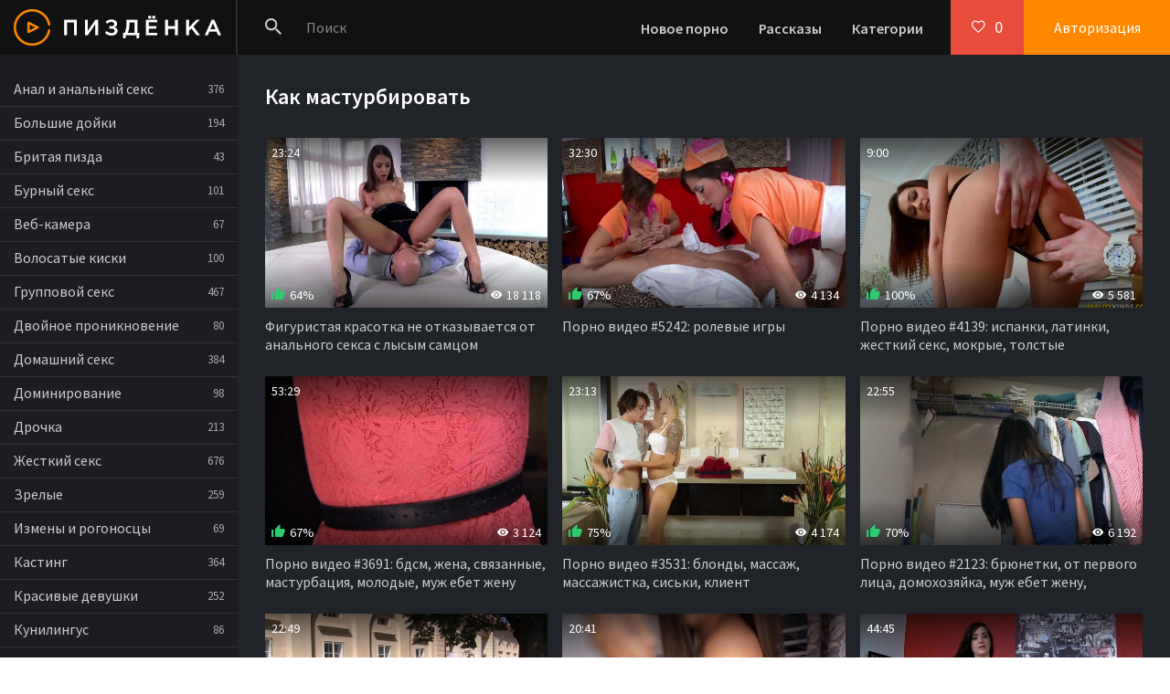

--- FILE ---
content_type: text/html; charset=windows-1251
request_url: http://pizdenka.club/tags/kak-masturbirovat/
body_size: 7702
content:

<!DOCTYPE html>
<html lang="ru">
<head>
<meta http-equiv="Content-Type" content="text/html; charset=windows-1251" />
<title>Как мастурбировать - смотреть онлайн порно видео в HD!</title>
<meta name="description" content="14 порно видео на тему: как мастурбировать. Смотрите онлайн в HD качестве 720p или можете скачать бесплатно, только лучшее и самое новое!" />
<link rel="canonical" href="http://pizdenka.club/tags/kak-masturbirovat/" />
<link rel="alternate" media="only screen and (max-width: 640px)" href="http://m.pizdenka.club/tags/kak-masturbirovat/">
<meta name="viewport" content="width=device-width, initial-scale=1.0" />
<meta name="theme-color" content="#111">
<meta name="ahrefs-site-verification" content="cb86e4179818c03445181cd04d9568459c5323fda567534bb0f03d38fd7865fc">
</head>
<body>
<div class="wrap">

	<div class="wrap-center wrap-main">
	
		<header class="header fx-row fx-middle">
			<a href="/" class="logo"><img src="/templates/Default/images/logo.png" alt="Пиздёнка - порно ролики онлайн!" /></a>
			<div class="search-wrap fx-1">
				<form id="quicksearch" method="post">
					<input type="hidden" name="do" value="search" />
					<input type="hidden" name="subaction" value="search" />
					<div class="search-box">
						<input id="story" name="story" placeholder="Поиск" type="text" />
						<button class="btnpiz" type="submit"><span class="icon ion-md-search"></span></button>
					</div>
				</form>
			</div>
			<div class="btn-menu"><span class="icon ion-md-menu"></span></div>
			<div class="btn-menu2"><span class="icon ion-md-more"></span></div>
			<ul class="hd-menu to-mob">
				<li><a href="/">Новое порно</a></li>
				<li><a href="/stories.html">Рассказы</a></li>
				<li><a href="/porno.html">Категории</a></li>
			</ul>
			<!--noindex-->
			
			<div class="btn-fav icon-left js-login"><span class="icon ion-md-heart-empty"></span><span class="fav-count">0</span></div>
			<div class="btn-login js-login">Авторизация</div>
			
			


<div class="login-box not-logged">
	<form method="post">
		<div class="login-title">Авторизация</div>
		<div class="login-avatar"><span class="icon ion-md-person"></span></div>
		<div class="login-input"><input type="text" name="login_name" id="login_name" placeholder="Ваш логин"/></div>
		<div class="login-input"><input type="password" name="login_password" id="login_password" placeholder="Ваш пароль" /></div>
		<div class="login-check">
			<label for="login_not_save">
				<input type="checkbox" name="login_not_save" id="login_not_save" value="1"/>
				<span>Запомнить меня</span>
			</label> 
		</div>
		<div class="login-btn"><button class="btnpiz" onclick="submit();" type="submit" title="Вход">Войти</button></div>
		<input name="login" type="hidden" id="login" value="submit" />
		<div class="login-btm fx-row">
			<a href="/?do=register" class="log-register">Регистрация</a>
			<a href="/index.php?do=lostpassword">Восстановить пароль</a>
		</div>
		
	</form>
</div>

<!--/noindex-->
		</header>
		
		<!-- END HEADER -->
		
		<div class="cols fx-row">
		
			<aside class="col-left">
				<nav class="side-box to-mob">
					<ul class="nav">
						<li><a href="/anal/">Анал и анальный секс</a> <span>376</span></li>
						<li><a href="/bolshie-doyki/">Большие дойки</a> <span>194</span></li>
						<li><a href="/britaya-pizda/">Бритая пизда</a> <span>43</span></li>
						<li><a href="/burnyy-seks/">Бурный секс</a> <span>101</span></li>
						<li><a href="/veb-kamera/">Веб-камера</a> <span>67</span></li>
						<li><a href="/volosatye/">Волосатые киски</a> <span>100</span></li>
						<li><a href="/gruppovoy-seks/">Групповой секс</a> <span>467</span></li>
						<li><a href="/dvoynoe-proniknovenie/">Двойное проникновение</a> <span>80</span></li>
						<li><a href="/domashniy-seks/">Домашний секс</a> <span>384</span></li>
						<li><a href="/dominirovanie/">Доминирование</a> <span>98</span></li>
						<li><a href="/drochka/">Дрочка</a> <span>213</span></li>
						<li><a href="/zhestkiy-seks/">Жесткий секс</a> <span>676</span></li>
						<li><a href="/zrelye/">Зрелые</a> <span>259</span></li>
						<li><a href="/izmeny-i-rogonoscy/">Измены и рогоносцы</a> <span>69</span></li>
						<li><a href="/kasting/">Кастинг</a> <span>364</span></li>
						<li><a href="/krasivye-devushki/">Красивые девушки</a> <span>252</span></li>
						<li><a href="/kunilingus/">Кунилингус</a> <span>86</span></li>
						<li><a href="/lesbiyanki/">Лесбиянки</a> <span>214</span></li>
						<li><a href="/mamochki/">Мамочки</a> <span>213</span></li>
						<li><a href="/mezhrassovyy-seks/">Межрассовый секс</a> <span>79</span></li>
						<li><a href="/naezdnicy/">Наездницы</a> <span>48</span></li>
						<li><a href="/popki/">Попки</a> <span>51</span></li>
						<li><a href="/russkie/">Русские</a> <span>278</span></li>
						<li><a href="/seks-igrushki/">Секс-игрушки</a> <span>155</span></li>
						<li><a href="/sosut-huy/">Сосут хуй</a> <span>326</span></li>
						<li><a href="/studenty/">Студенты</a> <span>271</span></li>
						<li><a href="/fetish/">Фетиш</a> <span>127</span></li>
						<li><a href="/hudenkie/">Худенькие</a> <span>283</span></li>
						<li><a href="/shlyushki/">Шлюшки</a> <span>126</span></li>
						<li><a href="/erotika/">Эротика</a> <span>28</span></li>
					</ul>
				</nav>
				
			</aside>
			
			<!-- END COL-LEFT -->
			
			<main class="col-right fx-1 ">
				
				<div class="main ">
				
					
					
					
					
					
					
					
					
					
					
					
					
<div class="teas-cat"><div id="bc_teasers_block_5943" class="bigClickTeasersBlock"></div></div>
					<div class="sect">
						<div class="sect-header">
							
							<h1 class="sect-title">Как мастурбировать</h1>
						</div>
						<div class="sect-content sect-items clearfix">
							<div class="th-item">
	<a class="th-in" href="/3277-video.html">
		<div class="th-img img-resp">
			<img data-src="/thumbs/640x360/2548.1.jpg" id="[2548]" alt="Фигуристая красотка не отказывается от анального секса с лысым самцом" />
		</div>
		<div class="th-desc">
			<div class="th-title">Фигуристая красотка не отказывается от анального секса с лысым самцом</div>
			
			<div class="th-meta th-rating"><span class="icon ion-md-thumbs-up"></span><span class="th-percent"><span class="ratingtypeplusminus ignore-select ratingplus" >+7</span><span id="vote-num-id-3277" class="ignore-select">25</span></span></div>
			<div class="th-meta th-views"><span class="icon ion-md-eye"></span>18 118</div>
			<div class="th-meta th-time">23:24</div>
		</div>
	</a>
</div><div class="th-item">
	<a class="th-in" href="/5242-video.html">
		<div class="th-img img-resp">
			<img data-src="/thumbs/640x360/3041.1.jpg" id="[3041]" alt="Порно видео #5242: ролевые игры" />
		</div>
		<div class="th-desc">
			<div class="th-title">Порно видео #5242: ролевые игры</div>
			
			<div class="th-meta th-rating"><span class="icon ion-md-thumbs-up"></span><span class="th-percent"><span class="ratingtypeplusminus ignore-select ratingplus" >+2</span><span id="vote-num-id-5242" class="ignore-select">6</span></span></div>
			<div class="th-meta th-views"><span class="icon ion-md-eye"></span>4 134</div>
			<div class="th-meta th-time">32:30</div>
		</div>
	</a>
</div><div class="th-item">
	<a class="th-in" href="/4139-video.html">
		<div class="th-img img-resp">
			<img data-src="/thumbs/640x360/6395.1.jpg" id="[6395]" alt="Порно видео #4139: испанки, латинки, жесткий секс, мокрые, толстые" />
		</div>
		<div class="th-desc">
			<div class="th-title">Порно видео #4139: испанки, латинки, жесткий секс, мокрые, толстые</div>
			
			<div class="th-meta th-rating"><span class="icon ion-md-thumbs-up"></span><span class="th-percent"><span class="ratingtypeplusminus ignore-select ratingplus" >+1</span><span id="vote-num-id-4139" class="ignore-select">1</span></span></div>
			<div class="th-meta th-views"><span class="icon ion-md-eye"></span>5 581</div>
			<div class="th-meta th-time">9:00</div>
		</div>
	</a>
</div><div class="th-item">
	<a class="th-in" href="/3691-video.html">
		<div class="th-img img-resp">
			<img data-src="/thumbs/640x360/5747.1.jpg" id="[5747]" alt="Порно видео #3691: бдсм, жена, связанные, мастурбация, молодые, муж ебет жену" />
		</div>
		<div class="th-desc">
			<div class="th-title">Порно видео #3691: бдсм, жена, связанные, мастурбация, молодые, муж ебет жену</div>
			
			<div class="th-meta th-rating"><span class="icon ion-md-thumbs-up"></span><span class="th-percent"><span class="ratingtypeplusminus ignore-select ratingplus" >+1</span><span id="vote-num-id-3691" class="ignore-select">3</span></span></div>
			<div class="th-meta th-views"><span class="icon ion-md-eye"></span>3 124</div>
			<div class="th-meta th-time">53:29</div>
		</div>
	</a>
</div><div class="th-item">
	<a class="th-in" href="/3531-video.html">
		<div class="th-img img-resp">
			<img data-src="/thumbs/640x360/2408.1.jpg" id="[2408]" alt="Порно видео #3531: блонды, массаж, массажистка, сиськи, клиент" />
		</div>
		<div class="th-desc">
			<div class="th-title">Порно видео #3531: блонды, массаж, массажистка, сиськи, клиент</div>
			
			<div class="th-meta th-rating"><span class="icon ion-md-thumbs-up"></span><span class="th-percent"><span class="ratingtypeplusminus ignore-select ratingplus" >+2</span><span id="vote-num-id-3531" class="ignore-select">4</span></span></div>
			<div class="th-meta th-views"><span class="icon ion-md-eye"></span>4 174</div>
			<div class="th-meta th-time">23:13</div>
		</div>
	</a>
</div><div class="th-item">
	<a class="th-in" href="/2123-video.html">
		<div class="th-img img-resp">
			<img data-src="/thumbs/640x360/5905.1.jpg" id="[5905]" alt="Порно видео #2123: брюнетки, от первого лица, домохозяйка, муж ебет жену, стройные, приват, горячий секс, муж" />
		</div>
		<div class="th-desc">
			<div class="th-title">Порно видео #2123: брюнетки, от первого лица, домохозяйка, муж ебет жену, стройные, приват, горячий секс, муж</div>
			
			<div class="th-meta th-rating"><span class="icon ion-md-thumbs-up"></span><span class="th-percent"><span class="ratingtypeplusminus ignore-select ratingplus" >+4</span><span id="vote-num-id-2123" class="ignore-select">10</span></span></div>
			<div class="th-meta th-views"><span class="icon ion-md-eye"></span>6 192</div>
			<div class="th-meta th-time">22:55</div>
		</div>
	</a>
</div><div class="th-item">
	<a class="th-in" href="/1591-video.html">
		<div class="th-img img-resp">
			<img data-src="/thumbs/640x360/7374.1.jpg" id="[7374]" alt="Порно видео #1591: красивый секс, на природе, смазливые, дикий секс" />
		</div>
		<div class="th-desc">
			<div class="th-title">Порно видео #1591: красивый секс, на природе, смазливые, дикий секс</div>
			
			<div class="th-meta th-rating"><span class="icon ion-md-thumbs-up"></span><span class="th-percent"><span class="ratingtypeplusminus ignore-select ratingzero" >0</span><span id="vote-num-id-1591" class="ignore-select">2</span></span></div>
			<div class="th-meta th-views"><span class="icon ion-md-eye"></span>4 282</div>
			<div class="th-meta th-time">22:49</div>
		</div>
	</a>
</div><div class="th-item">
	<a class="th-in" href="/1462-video.html">
		<div class="th-img img-resp">
			<img data-src="/thumbs/640x360/4507.1.jpg" id="[4507]" alt="Порно видео #1462: групповой секс, вечеринки, молодые" />
		</div>
		<div class="th-desc">
			<div class="th-title">Порно видео #1462: групповой секс, вечеринки, молодые</div>
			
			<div class="th-meta th-rating"><span class="icon ion-md-thumbs-up"></span><span class="th-percent"><span class="ratingtypeplusminus ignore-select ratingzero" >0</span><span id="vote-num-id-1462" class="ignore-select">2</span></span></div>
			<div class="th-meta th-views"><span class="icon ion-md-eye"></span>3 628</div>
			<div class="th-meta th-time">20:41</div>
		</div>
	</a>
</div><div class="th-item">
	<a class="th-in" href="/1304-video.html">
		<div class="th-img img-resp">
			<img data-src="/thumbs/640x360/5374.1.jpg" id="[5374]" alt="Порно видео #1304: брюнетки, домашний секс, муж ебет жену, молодые, страстный секс, муж" />
		</div>
		<div class="th-desc">
			<div class="th-title">Порно видео #1304: брюнетки, домашний секс, муж ебет жену, молодые, страстный секс, муж</div>
			
			<div class="th-meta th-rating"><span class="icon ion-md-thumbs-up"></span><span class="th-percent"><span class="ratingtypeplusminus ignore-select ratingzero" >0</span><span id="vote-num-id-1304" class="ignore-select">0</span></span></div>
			<div class="th-meta th-views"><span class="icon ion-md-eye"></span>3 338</div>
			<div class="th-meta th-time">44:45</div>
		</div>
	</a>
</div><div class="th-item">
	<a class="th-in" href="/1086-video.html">
		<div class="th-img img-resp">
			<img data-src="/thumbs/640x360/4487.1.jpg" id="[4487]" alt="Зрелой блондинке кончают на лицо два негра после шикарной групповухи" />
		</div>
		<div class="th-desc">
			<div class="th-title">Зрелой блондинке кончают на лицо два негра после шикарной групповухи</div>
			
			<div class="th-meta th-rating"><span class="icon ion-md-thumbs-up"></span><span class="th-percent"><span class="ratingtypeplusminus ignore-select ratingplus" >+1</span><span id="vote-num-id-1086" class="ignore-select">3</span></span></div>
			<div class="th-meta th-views"><span class="icon ion-md-eye"></span>4 328</div>
			<div class="th-meta th-time">27:18</div>
		</div>
	</a>
</div><div class="th-item">
	<a class="th-in" href="/904-video.html">
		<div class="th-img img-resp">
			<img data-src="/thumbs/640x360/2651.1.jpg" id="[2651]" alt="Мануэль Феррара вылизал письку Абеллы Дейнджер и выебал ее в разных позах" />
		</div>
		<div class="th-desc">
			<div class="th-title">Мануэль Феррара вылизал письку Абеллы Дейнджер и выебал ее в разных позах</div>
			
			<div class="th-meta th-rating"><span class="icon ion-md-thumbs-up"></span><span class="th-percent"><span class="ratingtypeplusminus ignore-select ratingplus" >+1</span><span id="vote-num-id-904" class="ignore-select">1</span></span></div>
			<div class="th-meta th-views"><span class="icon ion-md-eye"></span>5 025</div>
			<div class="th-meta th-time">18:42</div>
		</div>
	</a>
</div><div class="th-item">
	<a class="th-in" href="/891-video.html">
		<div class="th-img img-resp">
			<img data-src="/thumbs/640x360/3265.1.jpg" id="[3265]" alt="Шатенка сквиртит во время жесткого секса с коллегой" />
		</div>
		<div class="th-desc">
			<div class="th-title">Шатенка сквиртит во время жесткого секса с коллегой</div>
			
			<div class="th-meta th-rating"><span class="icon ion-md-thumbs-up"></span><span class="th-percent"><span class="ratingtypeplusminus ignore-select ratingminus" >-2</span><span id="vote-num-id-891" class="ignore-select">2</span></span></div>
			<div class="th-meta th-views"><span class="icon ion-md-eye"></span>4 989</div>
			<div class="th-meta th-time">25:45</div>
		</div>
	</a>
</div><div class="th-item">
	<a class="th-in" href="/567-video.html">
		<div class="th-img img-resp">
			<img data-src="/thumbs/640x360/5358.1.jpg" id="[5358]" alt="Негр пристроил хуй в тугой анал грудастой шатенки" />
		</div>
		<div class="th-desc">
			<div class="th-title">Негр пристроил хуй в тугой анал грудастой шатенки</div>
			
			<div class="th-meta th-rating"><span class="icon ion-md-thumbs-up"></span><span class="th-percent"><span class="ratingtypeplusminus ignore-select ratingplus" >+7</span><span id="vote-num-id-567" class="ignore-select">7</span></span></div>
			<div class="th-meta th-views"><span class="icon ion-md-eye"></span>4 564</div>
			<div class="th-meta th-time">27:39</div>
		</div>
	</a>
</div><div class="th-item">
	<a class="th-in" href="/263-video.html">
		<div class="th-img img-resp">
			<img data-src="/thumbs/640x360/5365.1.jpg" id="[5365]" alt="Черный водитель жестко засадил мясистый болт в рот и киску юной хозяйки" />
		</div>
		<div class="th-desc">
			<div class="th-title">Черный водитель жестко засадил мясистый болт в рот и киску юной хозяйки</div>
			
			<div class="th-meta th-rating"><span class="icon ion-md-thumbs-up"></span><span class="th-percent"><span class="ratingtypeplusminus ignore-select ratingzero" >0</span><span id="vote-num-id-263" class="ignore-select">2</span></span></div>
			<div class="th-meta th-views"><span class="icon ion-md-eye"></span>5 604</div>
			<div class="th-meta th-time">33:26</div>
		</div>
	</a>
</div>
						</div>
						
						
						<div class="desc-text"><p>Пиздёнка предлагает онлайн просмотр порно роликов Как мастурбировать в HD качестве 720p абсолютно бесплатно и без регистрации. Вы так же можете скачать понравившиеся секс видео на ПК или мобильный телефон в формате MP4 без подписок и смс.</p></div>
						<nav><ul class="tags-block"><li><a href="/tags/kak-masturbiruyut-devushki-krasivye/">как мастурбируют девушки красивые</a></li><li><a href="/tags/kak-medsestra-trahaet-pacienta/">как медсестра трахает пациента</a></li><li><a href="/tags/kak-menya-ebali/">как меня ебали</a></li><li><a href="/tags/kak-mozhno-konchit-ne-drocha/">как можно кончить не дроча</a></li><li><a href="/tags/kak-molodozheny-lomayut-celku/">как молодожены ломают целку</a></li><li><a href="/tags/kak-molodoy-tadzhik-trahaet-russkuyu/">как молодой таджик трахает русскую</a></li><li><a href="/tags/kak-molodye-parni-lizhut-staruh/">как молодые парни лижут старух</a></li><li><a href="/tags/kak-monstry-seksam-zanimayutsya/">как монстры сексам занимаются</a></li><li><a href="/tags/kak-moya-popa-vyderzhala-mnogo-chlenov/">как моя попа выдержала много членов</a></li><li><a href="/tags/kak-muzhika-vyebali-protiv-voli/">как мужика выебали против воли</a></li></ul></nav>
						
					</div>
					
					
					
					
					
					
				</div>
				
				
				
			</main>
			
			<!-- END COL-RIGHT -->
			
		</div>
		
		<!-- END COLS -->
		
		
		
		<!-- END FOOTER -->
	
	</div>
	
	<!-- END WRAP-MAIN -->

</div>

<!-- END WRAP -->

<link href="/templates/Default/style/styles.css" type="text/css" rel="stylesheet" />
<link href="/templates/Default/style/engine.css" type="text/css" rel="stylesheet" />
<link href="https://fonts.googleapis.com/css?family=Source+Sans+Pro:400,400i,600&amp;subset=cyrillic" rel="stylesheet">
<script type="text/javascript" src="/engine/classes/js/jquery.js"></script>
<script type="text/javascript" src="/engine/classes/js/jqueryui.js"></script>
<script type="text/javascript" src="/engine/classes/js/dle_js.js"></script>
<link media="screen" href="/engine/editor/css/default.css" type="text/css" rel="stylesheet" />
<script src="/templates/Default/js/libs.js"></script>

<script>
!function(a,b,c,d){function e(a,b){return a[b]===d?t[b]:a[b]}function f(){var a=b.pageYOffset;return a===d?r.scrollTop:a}function g(a,b){var c=t["on"+a];c&&(w(c)?c.call(b[0]):(c.addClass&&b.addClass(c.addClass),c.removeClass&&b.removeClass(c.removeClass))),b.trigger("lazy"+a,[b]),k()}function h(b){g(b.type,a(this).off(p,h))}function i(c){if(z.length){c=c||t.forceLoad,A=1/0;var d,e,i=f(),j=b.innerHeight||r.clientHeight,k=b.innerWidth||r.clientWidth;for(d=0,e=z.length;e>d;d++){var l,m=z[d],q=m[0],s=m[n],u=!1,v=c||y(q,o)<0;if(a.contains(r,q)){if(c||!s.visibleOnly||q.offsetWidth||q.offsetHeight){if(!v){var x=q.getBoundingClientRect(),B=s.edgeX,C=s.edgeY;l=x.top+i-C-j,v=i>=l&&x.bottom>-C&&x.left<=k+B&&x.right>-B}if(v){m.on(p,h),g("show",m);var D=s.srcAttr,E=w(D)?D(m):q.getAttribute(D);E&&(q.src=E),u=!0}else A>l&&(A=l)}}else u=!0;u&&(y(q,o,0),z.splice(d--,1),e--)}e||g("complete",a(r))}}function j(){B>1?(B=1,i(),setTimeout(j,t.throttle)):B=0}function k(a){z.length&&(a&&"scroll"===a.type&&a.currentTarget===b&&A>=f()||(B||setTimeout(j,0),B=2))}function l(){v.lazyLoadXT()}function m(){i(!0)}var n="lazyLoadXT",o="lazied",p="load error",q="lazy-hidden",r=c.documentElement||c.body,s=b.onscroll===d||!!b.operamini||!r.getBoundingClientRect,t={autoInit:!0,selector:"img[data-src]",blankImage:"[data-uri]",throttle:99,forceLoad:s,loadEvent:"pageshow",updateEvent:"load orientationchange resize scroll touchmove focus",forceEvent:"lazyloadall",oninit:{removeClass:"lazy"},onshow:{addClass:q},onload:{removeClass:q,addClass:"lazy-loaded"},onerror:{removeClass:q},checkDuplicates:!0},u={srcAttr:"data-src",edgeX:0,edgeY:0,visibleOnly:!0},v=a(b),w=a.isFunction,x=a.extend,y=a.data||function(b,c){return a(b).data(c)},z=[],A=0,B=0;a[n]=x(t,u,a[n]),a.fn[n]=function(c){c=c||{};var d,f=e(c,"blankImage"),h=e(c,"checkDuplicates"),i=e(c,"scrollContainer"),j=e(c,"show"),l={};a(i).on("scroll",k);for(d in u)l[d]=e(c,d);return this.each(function(d,e){if(e===b)a(t.selector).lazyLoadXT(c);else{var i=h&&y(e,o),m=a(e).data(o,j?-1:1);if(i)return void k();f&&"IMG"===e.tagName&&!e.src&&(e.src=f),m[n]=x({},l),g("init",m),z.push(m),k()}})},a(c).ready(function(){g("start",v),v.on(t.updateEvent,k).on(t.forceEvent,m),a(c).on(t.updateEvent,k),t.autoInit&&(v.on(t.loadEvent,l),l())})}(window.jQuery||window.Zepto||window.$,window,document),function(a){var b=a.lazyLoadXT;b.selector+=",video,iframe[data-src]",b.videoPoster="data-poster",a(document).on("lazyshow","video",function(c,d){var e=d.lazyLoadXT.srcAttr,f=a.isFunction(e),g=!1;d.attr("poster",d.attr(b.videoPoster)),d.children("source,track").each(function(b,c){var d=a(c),h=f?e(d):d.attr(e);h&&(d.attr("src",h),g=!0)}),g&&this.load()})}(window.jQuery||window.Zepto||window.$);
</script>
    


<script type='text/javascript' data-cfasync='false'>
	 (function(){
	  var script = document.createElement('script');
	  script.type = 'text/javascript';
	  script.charset = 'utf-8';
	  script.async = 'true';
	  script.src = 'https://growup-inpp-code.com/bens/vinos5.js?21096a' + Math.random();
	  document.body.appendChild(script);
	 })();
</script>

<script async data-url="https://sitewithg.com/osvald/3998" id="bmscriptp" src="//sitewithg.com/sweetie/hello.min.js?id=1614827922"></script>



<script>
    (function(w,d,o,g,r,a,m){
        var cid=(Math.random()*1e17).toString(36);d.write('<div id="'+cid+'"></div>');
        w[r]=w[r]||function(){(w[r+'l']=w[r+'l']||[]).push(arguments)};
        function e(b,w,r){if((w[r+'h']=b.pop())&&!w.ABN){
            var a=d.createElement(o),p=d.getElementsByTagName(o)[0];a.async=1;
            a.src='//cdn.'+w[r+'h']+'/libs/e.js';a.onerror=function(){e(g,w,r)};
            p.parentNode.insertBefore(a,p)}}e(g,w,r);
        w[r](cid,{id:1214729661,domain:w[r+'h']});
    })(window,document,'script',['ftd.agency'],'ABNS');
</script>

    
    


<!--LiveInternet counter--><script><!--
new Image().src = "//counter.yadro.ru/hit?r"+
escape(document.referrer)+((typeof(screen)=="undefined")?"":
";s"+screen.width+"*"+screen.height+"*"+(screen.colorDepth?
screen.colorDepth:screen.pixelDepth))+";u"+escape(document.URL)+
";h"+escape(document.title.substring(0,80))+
";"+Math.random();//--></script><!--/LiveInternet-->
<script type="text/javascript">
<!--
var dle_root       = '/';
var dle_admin      = '';
var dle_login_hash = '';
var dle_group      = 5;
var dle_skin       = 'Default';
var dle_wysiwyg    = '1';
var quick_wysiwyg  = '1';
var dle_act_lang   = ["Да", "Нет", "Ввод", "Отмена", "Сохранить", "Удалить", "Загрузка. Пожалуйста, подождите..."];
var menu_short     = 'Быстрое редактирование';
var menu_full      = 'Полное редактирование';
var menu_profile   = 'Просмотр профиля';
var menu_send      = 'Отправить сообщение';
var menu_uedit     = 'Админцентр';
var dle_info       = 'Информация';
var dle_confirm    = 'Подтверждение';
var dle_prompt     = 'Ввод информации';
var dle_req_field  = 'Заполните все необходимые поля';
var dle_del_agree  = 'Вы действительно хотите удалить? Данное действие невозможно будет отменить';
var dle_spam_agree = 'Вы действительно хотите отметить пользователя как спамера? Это приведёт к удалению всех его комментариев';
var dle_complaint  = 'Укажите текст Вашей жалобы для администрации:';
var dle_big_text   = 'Выделен слишком большой участок текста.';
var dle_orfo_title = 'Укажите комментарий для администрации к найденной ошибке на странице';
var dle_p_send     = 'Отправить';
var dle_p_send_ok  = 'Уведомление успешно отправлено';
var dle_save_ok    = 'Изменения успешно сохранены. Обновить страницу?';
var dle_reply_title= 'Ответ на комментарий';
var dle_tree_comm  = '0';
var dle_del_news   = 'Удалить статью';
var allow_dle_delete_news   = false;

//-->
</script>

<script defer src="https://static.cloudflareinsights.com/beacon.min.js/vcd15cbe7772f49c399c6a5babf22c1241717689176015" integrity="sha512-ZpsOmlRQV6y907TI0dKBHq9Md29nnaEIPlkf84rnaERnq6zvWvPUqr2ft8M1aS28oN72PdrCzSjY4U6VaAw1EQ==" data-cf-beacon='{"version":"2024.11.0","token":"8af70091d5094448871510f2c1490876","r":1,"server_timing":{"name":{"cfCacheStatus":true,"cfEdge":true,"cfExtPri":true,"cfL4":true,"cfOrigin":true,"cfSpeedBrain":true},"location_startswith":null}}' crossorigin="anonymous"></script>
</body>
</html>